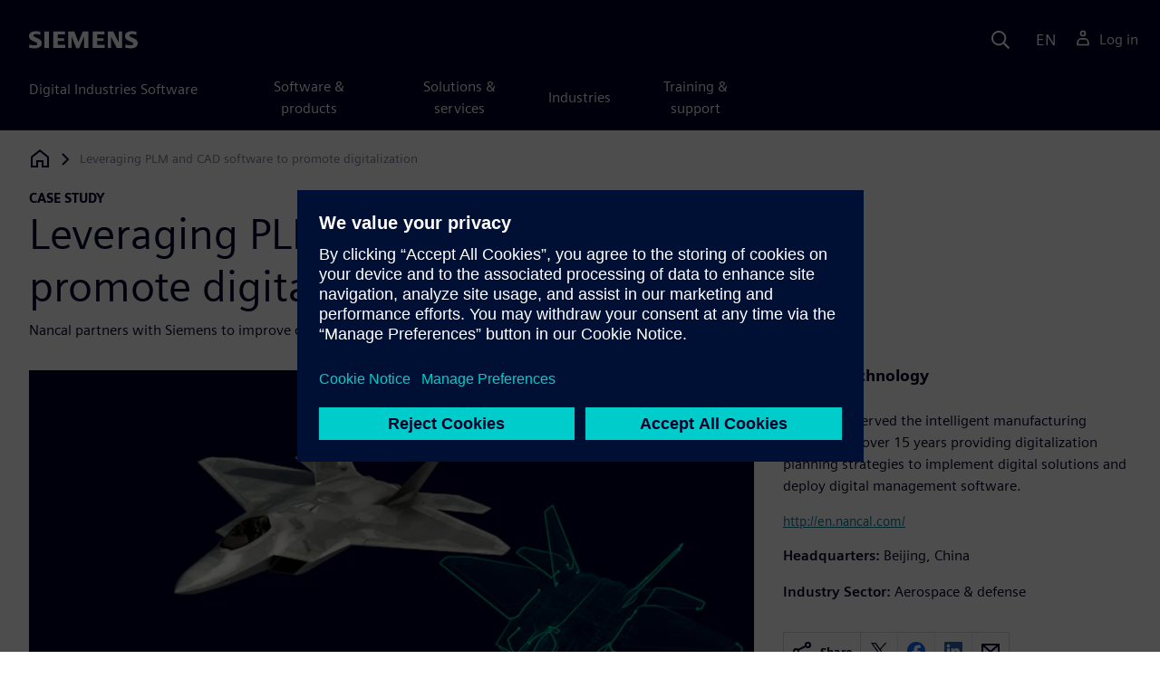

--- FILE ---
content_type: text/html
request_url: https://resources.sw.siemens.com/en-US/case-study-nancal-technology/
body_size: 8349
content:
<!doctype html>
<html lang="en">
  <head>
    
    
    
    

    
    

    
    <link rel="preconnect" href="https://static.sw.cdn.siemens.com" /><link rel="dns-prefetch" href="https://static.sw.cdn.siemens.com" /><link rel="preconnect" href="https://images.sw.cdn.siemens.com/" /><link rel="dns-prefetch" href="https://images.sw.cdn.siemens.com/" /><link rel="icon" type="image/svg+xml" href="/img/favicon.svg" /><link rel="alternate icon" href="/img/favicon.ico" /><link rel="stylesheet" href="/styles.css" /><link rel="canonical" href="https://resources.sw.siemens.com/en-US/case-study-nancal-technology/" /><link rel="alternate" href="https://resources.sw.siemens.com/en-US/case-study-nancal-technology/" hreflang="en" /><link rel="alternate" href="https://resources.sw.siemens.com/zh-CN/case-study-nancal-technology/" hreflang="zh" /><link rel="alternate" href="https://resources.sw.siemens.com/cs-CZ/case-study-nancal-technology/" hreflang="cs" /><link rel="alternate" href="https://resources.sw.siemens.com/fr-FR/case-study-nancal-technology/" hreflang="fr" /><link rel="alternate" href="https://resources.sw.siemens.com/de-DE/case-study-nancal-technology/" hreflang="de" /><link rel="alternate" href="https://resources.sw.siemens.com/it-IT/case-study-nancal-technology/" hreflang="it" /><link rel="alternate" href="https://resources.sw.siemens.com/ja-JP/case-study-nancal-technology/" hreflang="ja" /><link rel="alternate" href="https://resources.sw.siemens.com/ko-KR/case-study-nancal-technology/" hreflang="ko" /><link rel="alternate" href="https://resources.sw.siemens.com/pl-PL/case-study-nancal-technology/" hreflang="pl" /><link rel="alternate" href="https://resources.sw.siemens.com/pt-BR/case-study-nancal-technology/" hreflang="pt" /><link rel="alternate" href="https://resources.sw.siemens.com/es-ES/case-study-nancal-technology/" hreflang="es" /><link rel="alternate" href="https://resources.sw.siemens.com/zh-TW/case-study-nancal-technology/" hreflang="zh" /><link rel="alternate" href="https://resources.sw.siemens.com/en-US/case-study-nancal-technology/" hreflang="x-default" /><meta charSet="utf-8" /><meta http-equiv="x-ua-compatible" content="ie=edge" /><meta name="viewport" content="width=device-width, initial-scale=1, shrink-to-fit=no" /><meta name="description" content="Nancal partners with Siemens to improve customers’ R&D efficiency by over 40 percent"><meta property="og:type" content="website"><meta property="og:url" content="https://resources.sw.siemens.com/en-US/case-study-nancal-technology/"><meta property="og:locale" content="en-US"><meta property="og:title" content="Leveraging PLM and CAD software to promote digitalization"><meta property="og:description" content="Nancal partners with Siemens to improve customers’ R&D efficiency by over 40 percent"><meta property="og:site_name" content="Siemens Digital Industries Software"><meta property="og:image" content="//images.ctfassets.net/17si5cpawjzf/5lzLgv2pIz3Q6n8QHSRSZl/d428461fa4e099fa02f38baf67a1e870/nancal-technology_aerospace_dt_fighter_jet_shero_2560x1440_tcm27_108272.jpg"><meta name="twitter:card" content="summary_large_image"><meta name="twitter:site" content="Siemens Digital Industries Software"><meta name="twitter:title" content="Leveraging PLM and CAD software to promote digitalization"><meta name="twitter:description" content="Nancal partners with Siemens to improve customers’ R&D efficiency by over 40 percent"><meta name="twitter:image" content="https://images.ctfassets.net/17si5cpawjzf/5lzLgv2pIz3Q6n8QHSRSZl/d428461fa4e099fa02f38baf67a1e870/nancal-technology_aerospace_dt_fighter_jet_shero_2560x1440_tcm27_108272.jpg"><meta name="twitter:creator" content="@sw.siemens.com"><title>Leveraging PLM and CAD software to promote digitalization | Siemens</title>

    <link rel="preload" href="/css/disw.css" as="style" type="text/css"/>
    <link rel="preload" href="https://static.sw.cdn.siemens.com/digitalexperiences/search/1.x/searchHeaderVital.css" as="style" type="text/css"/>
    <link rel="modulepreload" href="https://static.sw.cdn.siemens.com/disw/universal-components/1.x/web/index.js">
    <link rel="preload" href="https://static.sw.cdn.siemens.com/disw/disw-utils/1.x/disw-utils.min.js" as="script" type="text/javascript"/>

    <link rel="stylesheet" type="text/css" href="/css/disw.css"/>
    <link rel='stylesheet' type="text/css" href='https://static.sw.cdn.siemens.com/digitalexperiences/search/1.x/searchHeaderVital.css'/><script src="https://static.sw.cdn.siemens.com/disw/disw-utils/1.x/disw-utils.min.js"></script>

    <script>
      window.disw.init({
          account: {
            authEnv: "prod"
          },
          locales: "en-US,zh-CN,cs-CZ,fr-FR,de-DE,it-IT,ja-JP,ko-KR,pl-PL,pt-BR,es-ES,zh-TW".split(","),
           gtm: { gtmId: 'GTM-NLLSC63' }, 
          
          chat: { env: "prod", pageId: '3vGOhVK7n8XTGwezGFg0su'},
          breadcrumbs: {
            // whatever is in the pages array will be used by default and appended to the override context when it exists
            pages: [
              {
                label: "Leveraging PLM and CAD software to promote digitalization",
                url: "/"
              }
            ], // url is not used for the last breadcrumb
            env: "prod"
          }
        });
    </script>
    <!-- Load the universal components module -->
    <script src="https://static.sw.cdn.siemens.com/disw/universal-components/1.x/web/index.js"></script>
    
    
    <script type="module">window.universalComponents.init(["disw-header-v2","disw-footer","disw-live-chat","disw-breadcrumbs","disw-local-nav","disw-video"]);</script>
    
        

      <script defer>
        window.parseQueryString = function () {
          return Object.fromEntries([...new URLSearchParams(window.location.search)]);
        }
       
        const segmentPayload = 
          {"resource_name":"Leveraging PLM and CAD software to promote digitalization","resource_type":"Case Study","category":"Case Study","label":"Leveraging PLM and CAD software to promote digitalization","org":"Product","resource_id":"3vGOhVK7n8XTGwezGFg0su","language":"en-US","industries":[{"id":"industry_aerospace_and_defense","name":"Aerospace & defense"}],"sfdc_campaign_id":"no_route"}
        
        const checkQueryParam = ((segmentPayload) => {
            const queryParams = window.parseQueryString();
            if (queryParams.spi) {
              try {
                segmentPayload.sap_payer_id = parseInt(queryParams.spi)
               
              } catch (error) {
                console.error(error);
              }
            }
            return segmentPayload;
        });

        const trackView = checkQueryParam(segmentPayload);

        
          analytics.page(undefined, segmentPayload.resource_name, 
            { 
              products: segmentPayload.products, 
              product_id: segmentPayload.product_id, 
              product_name: segmentPayload.product_name, 
              industries: segmentPayload.industries 
            }
          );

          analytics.track("Resource Viewed", trackView);

          const trackShare = (payload, medium, source) => {
              const resourceDomain = window.location.origin;
              const pageSlugPath = `/en-US/case-study-nancal-technology/`;

              payload.share_url = resourceDomain + pageSlugPath;
              payload.share_medium  = medium;
              
              if (source){ 
                payload.share_source = source; 
              } else {
                if(payload.share_source) {
                  delete payload.share_source; // since using same payload for tracks, need to delete old source if present from prior social media click
                }
              } 
              analytics.track('Resource Shared', payload);
          };

          window.addEventListener('load', () => {
                // checking for elements to be present on DOM
              const isElementLoaded = async selector => {
                while ( document.querySelector(selector) === null) {
                  await new Promise( resolve =>  requestAnimationFrame(resolve) )
                }
                return document.querySelector(selector);
              };

              document.querySelector('#social-twitter').addEventListener('click', function (event) {
                  trackShare(segmentPayload,'Social', 'Twitter');
              });
              document.querySelector('#social-facebook').addEventListener('click', function (event) {
                  trackShare(segmentPayload,'Social', 'Facebook');
              });
              document.querySelector('#social-linkedin').addEventListener('click', function (event) {
                  trackShare(segmentPayload,'Social', 'LinkedIn');
              });
              document.querySelector('#social-email').addEventListener('click', function (event) {
                  trackShare(segmentPayload,'Email',null);
              });

          });

        

      </script>
    
    
      <script>
          // This script aids the HTML Collateral injected HTML behavior

          var DEBUG = false;
          function setupArticle() {
          // Cache element IDs
          var activeClass = 'active',
              animateScroll = true,
              body,
              header,
              lastId,
              threshold = 50,
              topMenu;
          var getChildrenByTagName = (element, tagName) => {
              var ret = [];
              var collection = element.children;
              for (var idx = 0; idx < collection.length; idx++) {
              var item = collection[idx];
              if (tagName && item.tagName && item.tagName.toLowerCase() !== tagName) continue;
              ret.push(item);
              }
              return ret.length ? ret : undefined;
          };
          var scrollRecursively = (startPos, stopPos, increment = 50, delay = 2) => {
              if (startPos === stopPos) return;
              var inc = startPos < stopPos ? increment : increment * -1;
              var stopAt = Math.abs(stopPos - startPos) < increment ? stopPos : startPos + inc;
              if (DEBUG)
              console.log('scrollRecursively', {
                  startPos,
                  stopPos,
                  stopAt,
                  inc,
                  increment,
                  delay,
                  fromTop: getFromTop()
              });
              window.scrollTo(0, stopAt);
              if (DEBUG)
              console.log('scrollRecursively:done', {
                  startPos,
                  stopPos,
                  stopAt,
                  inc,
                  increment,
                  delay,
                  fromTop: getFromTop()
              });
              if (stopAt !== stopPos)
              setTimeout(() => {
                  scrollRecursively(stopAt, stopPos, increment, delay);
              }, delay);
              return;
          };
          var getHeader = () => {
              var res = document.getElementsByClassName('disw-header');
              if (DEBUG) console.log('getHeader', res);
              if (res.length) return res[0];
          };
          var getHeaderHeight = () => {
              if (header === undefined) header = getHeader();
              return header ? header.offsetHeight : 0;
          };
          var scrollToSectionId = sectionId => {
              if (DEBUG) console.log('scrollToSectionId', { sectionId });
              var section = document.getElementById(sectionId);
              var offsetTop = section.offsetTop;
              var headerHeight = getHeaderHeight();
              var startPos = getFromTop();
              var stopAt = offsetTop - headerHeight;
              if (DEBUG)
              console.log('scrollToSectionId', { headerHeight, startPos, stopAt, offsetTop, window });
              if (animateScroll) scrollRecursively(startPos, stopAt);
              else window.scrollTo(0, stopAt);
              return;
          };
          var getMenuItems = () => {
              var ret = [];
              if (DEBUG) console.log('getMenuItems()');
              if (topMenu === undefined) topMenu = document.getElementById('toc');
              if (DEBUG) console.log({ topMenu });
              var list = getChildrenByTagName(topMenu, 'ul')[0];
              getChildrenByTagName(list, 'li').forEach((li, i) => {
              var listItemId = li.id;
              var a = getChildrenByTagName(li, 'a')[0];
              var sectionId = a.href.split('#').pop();
              var obj = {
                  listItemId,
                  id: a.id,
                  sectionId,
                  clickMenuItem: () => scrollToSectionId(sectionId),
                  isAbove: pos => {
                  var headerHeight = getHeaderHeight();
                  var section = document.getElementById(sectionId);
                  var offsetTop = section.offsetTop;
                  var sectionTop = offsetTop - headerHeight;
                  return sectionTop - threshold <= pos;
                  },
                  setActive: () => document.getElementById(listItemId).classList.add(activeClass),
                  setInactive: () => document.getElementById(listItemId).classList.remove(activeClass)
              };
              if (DEBUG) console.log('getMenuItems', { a, sectionId, obj, window });
              ret.push(obj);
              });
              return ret;
          };
          var getFromTop = () => window.scrollY;
          var getFromBottom = () => {
              var windowTop = window.scrollY; // get the vertical scroll position of the top of the window
              var windowHeight = window.innerHeight; // get the height of the window
              var windowBottom = windowTop + windowHeight;
              if (body === undefined) body = document.getElementsByTagName('body')[0];
              var docBottom = body.scrollHeight;
              var fromBottom = docBottom - windowBottom;
              if (DEBUG)
              console.log('getFromBottom', {
                  windowTop,
                  fromBottom,
                  windowHeight,
                  windowBottom,
                  docBottom,
                  body
              });
              return fromBottom;
          };
          var menuItems = getMenuItems();
          var handleScroll = () => {
              var fromTop = getFromTop();
              var fromBottom = getFromBottom();
              if (DEBUG) console.log('handleScroll', { fromTop, fromBottom, menuItems });
              // Get current scroll item
              var cur =
              fromBottom === 0
                  ? menuItems[menuItems.length - 1]
                  : menuItems.filter(item => item.isAbove(fromTop)).pop();
              if (!cur) cur = menuItems[0];
              if (lastId !== cur.id) {
              lastId = cur.id;
              // Set active/inactive
              menuItems.filter(item => item.id !== cur.id).forEach(item => item.setInactive());
              cur.setActive();
              }
          };
          window.onscroll = handleScroll;
          // bind menuItems[x].clickMenuItem to onclick events for #toc>li>a
          document.addEventListener('click', event => {
              if (DEBUG) console.log('document.onclick', event?.target?.id);
              if (event.target) {
              var menuItem = menuItems.filter(i => i.id === event.target.id).pop();
              if (menuItem) {
                  menuItem.clickMenuItem(event);
                  event.stopPropagation();
              }
              }
          });
          }

          /** 
          * This function is added to the window globally so the fulfillment-center.js 
          * can hook into it to hide the description when the HTML Collateral renders 
          **/
          window['hideResourceDescription'] = function () {
            document.getElementById('resource-description').style.display = "none";          
          }
      </script>
    
  </head>
  <body id="body" class="flex-body "><div id='visionSprite'><script>const ajax = new XMLHttpRequest();ajax.open("GET", "https://static.sw.cdn.siemens.com/icons/icons-vision.svg?v=2", true);ajax.send();ajax.onload = function(e) {const div = document.createElement("div");div.innerHTML = ajax.responseText;document.body.insertBefore(div, document.body.childNodes[0]);}</script></div>
    <!-- Global Header and navigation -->
    
    
    <div class='headerContainer'>
      
    <disw-header-v2
      locales="true"
      account="true"
      cart="false"
      search="true"
      scroll="true"
      theme="dark"
      searchid="disw-header-search"
    ></disw-header-v2>
    
        <div
          class="disw-header-search
          disw-header-search-7
          disw-header-search-8
          disw-header-search-10"
          id="disw-header-search"
          data-locale='en-US'
        ></div>
      
  
    </div>
  

    <div id="react-root"></div>
    
    
    
      <div class="flex-content p-y">
        
          
<disw-local-nav id="disw-local-nav" env="prod"></disw-local-nav>
<disw-breadcrumbs></disw-breadcrumbs>





  <div id="resourceCaseStudyComponent">
    
    
<style type="text/css">.casestudy-head .space-children div{margin-top:1rem;margin-bottom:1rem}.casestudy-body .card-success-items ul{margin-bottom:0}.casestudy-body .card-success-items li p{margin:0}.casestudy-body .list-check-parent>ul>li:after{background-image:url("data:image/svg+xml;utf8,%3Csvg xmlns='http://www.w3.org/2000/svg' viewBox='0 0 24 24'%3E%3Cpath fill='%23000028' d='M11.155 20.57l-8.862-8.863 1.414-1.414 7.138 7.138 9.323-13.986 1.664 1.11z'/%3E%3Cpath fill='none' d='M0 0h24v24H0z'/%3E%3C/svg%3E");background-position:50% 55%;background-repeat:no-repeat;background-size:60% 60%;border-radius:50%;border:1px solid var(--color-blue-dark);content:"";display:block;height:1.4em;width:1.4em}</style>
<is-land on:visible><section id="caseStudyRoot" data-reactroot=""><div class="container casestudy-head pt-3 pb-6"><div class="row"><div class="headline col-md-8 col-xs-12"><div class="group-focus"><strong class="text-kicker">case study</strong><h1>Leveraging PLM and CAD software to promote digitalization</h1></div><p>Nancal partners with Siemens to improve customers’ R&amp;D efficiency by over 40 percent</p></div></div><div class="row"><div class="headmedia col-md-8 col-xs-12 pt-3"><picture><source class="img-fluid" srcSet="https://images.sw.cdn.siemens.com/siemens-disw-assets/public/5lzLgv2pIz3Q6n8QHSRSZl/en-US/nancal-technology_aerospace_dt_fighter_jet_shero_2560x1440_tcm27_108272.jpg?auto=format%2Ccompress&amp;w=320&amp;fit=max&amp;q=60 320w, https://images.sw.cdn.siemens.com/siemens-disw-assets/public/5lzLgv2pIz3Q6n8QHSRSZl/en-US/nancal-technology_aerospace_dt_fighter_jet_shero_2560x1440_tcm27_108272.jpg?auto=format%2Ccompress&amp;w=640&amp;fit=max&amp;q=60 640w, "/><img class="img-fluid" srcSet="https://images.sw.cdn.siemens.com/siemens-disw-assets/public/5lzLgv2pIz3Q6n8QHSRSZl/en-US/nancal-technology_aerospace_dt_fighter_jet_shero_2560x1440_tcm27_108272.jpg?auto=format%2Ccompress&amp;w=320&amp;fit=max&amp;q=60 320w, https://images.sw.cdn.siemens.com/siemens-disw-assets/public/5lzLgv2pIz3Q6n8QHSRSZl/en-US/nancal-technology_aerospace_dt_fighter_jet_shero_2560x1440_tcm27_108272.jpg?auto=format%2Ccompress&amp;w=640&amp;fit=max&amp;q=60 640w, " src="https://images.sw.cdn.siemens.com/siemens-disw-assets/public/5lzLgv2pIz3Q6n8QHSRSZl/en-US/nancal-technology_aerospace_dt_fighter_jet_shero_2560x1440_tcm27_108272.jpg?auto=format,compress&amp;w=900&amp;fit=max&amp;q=60" alt="Leveraging PLM and CAD software to promote digitalization" loading="lazy"/></picture></div><div class="headdesc col-md-4 col-xs-12 space-children">
        <h2 class="text-md">Nancal Technology</h2>
        <p>Nancal has served the intelligent manufacturing industry for over 15 years providing digitalization planning strategies to implement digital solutions and deploy digital management software. </p>
        <p><a href="http://en.nancal.com/" class="display-block text-sm m-t-sm" target="_blank" data-ste-link-id="undefined">http://en.nancal.com/</a></p>
        
        <dl class="space-children">
          <dt style="display:inline" class="text-600">Headquarters:</dt>
          <dd style="display:inline">Beijing, China</dd>
        </dl>
      
        <dl class="space-children">
          <dt style="display:inline" class="text-600">Industry Sector:</dt>
          <dd style="display:inline">Aerospace &amp; defense</dd>
        </dl>
      
      <div class="socialCard d-inline-flex bg-white border-a border-1 border-grey-light" role="group"><h4 class="d-flex text-xs p-2 border-r border-1 border-grey-light m-0 text-700"><svg class="icon icon-normal share-icon" aria-hidden="true"><use href="#icon-share"></use></svg><span class="shareText">Share</span></h4><ul class="list-reset d-flex align-items-center line-height-1"><li><button id="social-twitter" aria-label="twitter" class="react-share__ShareButton p-2" style="background-color:transparent;border:none;padding:0;font:inherit;color:inherit;cursor:pointer"><svg class="icon icon-normal" aria-hidden="true"><use href="#icon-twitter"></use></svg></button></li><li class="border-1 border-l border-stone-lightest"><button id="social-facebook" aria-label="facebook" class="react-share__ShareButton p-2" style="background-color:transparent;border:none;padding:0;font:inherit;color:inherit;cursor:pointer"><svg class="icon icon-normal" aria-hidden="true"><use href="#icon-facebook"></use></svg></button></li><li class="border-1 border-l border-stone-lightest"><button id="social-linkedin" aria-label="linkedin" class="react-share__ShareButton p-2" style="background-color:transparent;border:none;padding:0;font:inherit;color:inherit;cursor:pointer"><svg class="icon icon-normal" aria-hidden="true"><use href="#icon-linkedin"></use></svg></button></li><li class="border-1 border-l border-stone-lightest"><button id="social-email" aria-label="email" class="react-share__ShareButton p-2" style="background-color:transparent;border:none;padding:0;font:inherit;color:inherit;cursor:pointer"><svg class="icon icon-normal" aria-hidden="true"><use href="#icon-email"></use></svg></button></li></ul></div></div></div></div><div class="container"><div id="html-asset" style="opacity:1;height:auto;overflow:visible" class="border-b border-3 border-blue-dark animated fadeIn"></div></div><div class="container casestudy-body my-8 px-md-7"><div class="row"><div class="col-xs-12 col-md-4 pe-6"><aside class="casestudy-item"><div class="card-success-items item-Challenges"><h3>Challenges</h3><div class="list-check-parent mb-5"><ul><li>Help customers realize the full innovation potential of PLM and CAD software</li><li>Transition customers from offline product design to online CAD design to improve R&amp;D efficiency</li><li>Strengthen market position</li></ul></div></div><div class="card-success-items item-Keystosuccess"><h3>Keys to success</h3><div class="list-check-parent mb-5"><ul><li>Build a highly specialized service team</li><li>Support the full-lifecycle industrial chains in intelligent manufacturing</li><li>Gain supports from Siemens and customers across industries to maintain ongoing collaboration </li></ul></div></div><div class="card-success-items item-Results"><h3>Results</h3><div class="list-check-parent mb-5"><ul><li>Leveraged PLM and CAD software to promote digitalization</li><li>Improved customers’ R&amp;D efficiency significantly</li><li>Expanded into new regional markets</li></ul></div></div></aside></div><div class="col-md-8 col-xs-12"><div class="space-children-lg casestudy-desc"><div class="mb-4"><figure><svg class="icon icon-md text-green-light de-blockquote-icon" aria-hidden="true"><use href="#icon-quote"></use></svg><blockquote class="text-xxl mt-1 mb-3">With Siemens Expert Partner specializations and the Xcelerator portfolio, Nancal has established and maintained long-term cooperative relationships with many customers due to its strategic planning and services capabilities.</blockquote><figcaption class="my-0">Zhao Lan, President, Nancal Technology</figcaption></figure></div><h2> </h2><p>Founded in December 2006 and listed on Shanghai Stock Exchange in October 2016, Nancal Technology (Nancal) strives to be a trusted digital transformation partner for manufacturing enterprises. The company leverages the comprehensive digital twin and combines the industrial internet operation ecosystem with the productivity platform to create modernized corporate application service infrastructures that empower customers to achieve intelligent manufacturing and digital transformation.</p><p>Nancal has been using solutions from Siemens Digital Industries Software to serve many high-end equipment research and development (R&amp;D) and manufacturing enterprises in various industries including aerospace, defense, nuclear, marine, general machinery and civil high-tech sectors to deliver industry-specific benchmarking solutions. Nancal is constantly looking for ways to innovate and serve its unique values. Nancal uses NX™ software, Teamcenter® software and Opcenter™ software to position itself as a consulting service provider that is familiar with the industries and meets customers’ needs in China and globally.</p><p>Nancal earned its Siemens Expert Partner status by using NX, Teamcenter and Opcenter to demonstrate its comprehensive professional service capabilities in various Siemens product lines and practical experience in industrial application development.</p><p>Siemens recognizes Nancal’s expertise in using Siemens solutions across various industries. Siemens Expert Partner recognition and endorsements have become cornerstones of Nancal’s marketing, serving as proof of its trustworthiness and capabilities in securing revenue growth for its customers. In 2021, Nancal won the Siemens Global Partner of the Year Award.</p><h2>Pioneering digitalization in reluctant markets</h2><p>Nancal has formulated an informatization planning blueprint for one of its clients that features product development and production as the main line supported with the corporate division management. Nancal provides its customers with software platforms like Teamcenter and Opcenter so they can use them for specialized analytical screening and designs across all lines including indicators, demands, solutions, simulations, product development and designs, product processing, product manufacturing, operation control, etc.</p><p>Nancal used Teamcenter to implement a project management system for a customer that enabled them to standardize their product design system and build a platform for product development and process design. This improved their R&amp;D efficiency by reducing the previous paper document transfers between their master and subsystem design processes. By implementing the information system, the customer has improved their R&amp;D capability and efficiency. Through the application of standardized design, process templates and simulation tools, the client has reduced the repeated design changes.</p><p>Nancal also used Opcenter to implement an operation management system for this customer, which changed its previous management mode with manual production scheduling and paper document transfers to improve production efficiency and equipment utilization and reduce product quality issues.</p><h2>A path forward</h2><p>With the help of Siemens over the years, Nancal has been serving many leading customers in various industries and established a credible reputation in the intelligent manufacturing industry in China, which also contributes to expanding the influence of Siemens in China.</p><p>“With Siemens Expert Partner competencies and the Xcelerator portfolio, Nancal has established and maintained long-term cooperative relationships with many customers due to its strategic planning and services capabilities,” says Zhao Lan, Nancal’s president. </p><p>Nancal will continue to leverage Siemens solutions and work with Siemens to create solutions for its customers. In the context of the nationwide promotion of the digital economy by the central government, Nancal will participate more actively in the digital transformations of its customers by working closely with Siemens in line with its new strategies, products and technologies. Nancal will do this to build all-round capabilities of its own in sales, technology, operation and marketing to better serve its customers.</p></div></div></div></div></section><template data-island><script type="module" src="/lib/helpers/esm/index.module.js"></script><disw-hydrate component="ResourceCaseStudy" props='{"topLine":"case study","headline":"Leveraging PLM and CAD software to promote digitalization","subHeadline":"Nancal partners with Siemens to improve customers’ R&D efficiency by over 40 percent","pageTitle":"Leveraging PLM and CAD software to promote digitalization","companyInfo":{"companyName":"Nancal Technology","companySummary":"Nancal has served the intelligent manufacturing industry for over 15 years providing digitalization planning strategies to implement digital solutions and deploy digital management software. ","companyCity":"Beijing","companyCountry":"China","companyUrl":"http://en.nancal.com/","headquarterLabel":"Headquarters","productsLabel":"Products","industries":"Aerospace & defense","industriesLabel":"Industry Sector"},"mediaObject":{"imageUrl":"https://images.sw.cdn.siemens.com/siemens-disw-assets/public/5lzLgv2pIz3Q6n8QHSRSZl/en-US/nancal-technology_aerospace_dt_fighter_jet_shero_2560x1440_tcm27_108272.jpg?auto=format,compress&w=900&fit=max&q=60","imageAlt":"Leveraging PLM and CAD software to promote digitalization","caption":""},"socialCardArgs":{"title":"Leveraging PLM and CAD software to promote digitalization","pageUrl":"https://resources.sw.siemens.com/en-US/case-study-nancal-technology/","shareText":"Share","emailBodyText":"I thought you might be interested in this case study document."},"renderFcInBanner":false,"formData":{"formConfig":{}},"locale":"en-US","challenges":{"content":"<ul><li>Help customers realize the full innovation potential of PLM and CAD software</li><li>Transition customers from offline product design to online CAD design to improve R&D efficiency</li><li>Strengthen market position</li></ul>","title":"Challenges"},"keysToSuccess":{"content":"<ul><li>Build a highly specialized service team</li><li>Support the full-lifecycle industrial chains in intelligent manufacturing</li><li>Gain supports from Siemens and customers across industries to maintain ongoing collaboration </li></ul>","title":"Keys to success"},"results":{"content":"<ul><li>Leveraged PLM and CAD software to promote digitalization</li><li>Improved customers’ R&D efficiency significantly</li><li>Expanded into new regional markets</li></ul>","title":"Results"},"descriptionRichTexts":[{"blockquoteItem":{"id":"4LH1aL6yrKu5WoUc4QeYWQ","quote":"With Siemens Expert Partner specializations and the Xcelerator portfolio, Nancal has established and maintained long-term cooperative relationships with many customers due to its strategic planning and services capabilities.","who":"Zhao Lan","position":"President","organization":"Nancal Technology"}},"<h2> </h2><p>Founded in December 2006 and listed on Shanghai Stock Exchange in October 2016, Nancal Technology (Nancal) strives to be a trusted digital transformation partner for manufacturing enterprises. The company leverages the comprehensive digital twin and combines the industrial internet operation ecosystem with the productivity platform to create modernized corporate application service infrastructures that empower customers to achieve intelligent manufacturing and digital transformation.</p><p>Nancal has been using solutions from Siemens Digital Industries Software to serve many high-end equipment research and development (R&D) and manufacturing enterprises in various industries including aerospace, defense, nuclear, marine, general machinery and civil high-tech sectors to deliver industry-specific benchmarking solutions. Nancal is constantly looking for ways to innovate and serve its unique values. Nancal uses NX™ software, Teamcenter® software and Opcenter™ software to position itself as a consulting service provider that is familiar with the industries and meets customers’ needs in China and globally.</p><p>Nancal earned its Siemens Expert Partner status by using NX, Teamcenter and Opcenter to demonstrate its comprehensive professional service capabilities in various Siemens product lines and practical experience in industrial application development.</p><p>Siemens recognizes Nancal’s expertise in using Siemens solutions across various industries. Siemens Expert Partner recognition and endorsements have become cornerstones of Nancal’s marketing, serving as proof of its trustworthiness and capabilities in securing revenue growth for its customers. In 2021, Nancal won the Siemens Global Partner of the Year Award.</p>","<h2>Pioneering digitalization in reluctant markets</h2><p>Nancal has formulated an informatization planning blueprint for one of its clients that features product development and production as the main line supported with the corporate division management. Nancal provides its customers with software platforms like Teamcenter and Opcenter so they can use them for specialized analytical screening and designs across all lines including indicators, demands, solutions, simulations, product development and designs, product processing, product manufacturing, operation control, etc.</p><p>Nancal used Teamcenter to implement a project management system for a customer that enabled them to standardize their product design system and build a platform for product development and process design. This improved their R&D efficiency by reducing the previous paper document transfers between their master and subsystem design processes. By implementing the information system, the customer has improved their R&D capability and efficiency. Through the application of standardized design, process templates and simulation tools, the client has reduced the repeated design changes.</p><p>Nancal also used Opcenter to implement an operation management system for this customer, which changed its previous management mode with manual production scheduling and paper document transfers to improve production efficiency and equipment utilization and reduce product quality issues.</p>","<h2>A path forward</h2><p>With the help of Siemens over the years, Nancal has been serving many leading customers in various industries and established a credible reputation in the intelligent manufacturing industry in China, which also contributes to expanding the influence of Siemens in China.</p><p>“With Siemens Expert Partner competencies and the Xcelerator portfolio, Nancal has established and maintained long-term cooperative relationships with many customers due to its strategic planning and services capabilities,” says Zhao Lan, Nancal’s president. </p><p>Nancal will continue to leverage Siemens solutions and work with Siemens to create solutions for its customers. In the context of the nationwide promotion of the digital economy by the central government, Nancal will participate more actively in the digital transformations of its customers by working closely with Siemens in line with its new strategies, products and technologies. Nancal will do this to build all-round capabilities of its own in sales, technology, operation and marketing to better serve its customers.</p>"]}' container=resourceCaseStudyComponent></disw-hydrate></template></is-land>
  </div>














  


<script>
  window._rmIntegrationPayload ="{&quot;id&quot;:&quot;3vGOhVK7n8XTGwezGFg0su&quot;,&quot;products&quot;:[],&quot;resourceType&quot;:&quot;Case Study&quot;,&quot;locale&quot;:&quot;en-US&quot;}"
</script>
<script src="https://static.sw.cdn.siemens.com/digitalexperiences/utility/1.x/vendor.min.js" defer></script><script type="module" src="/js/is-land.js"></script><script src="https://static.sw.cdn.siemens.com/digitalexperiences/search/1.x/searchbox.load.js" defer></script><script>
        function breadCrumbContext() {
            const breadCrumbContextInputData = {
                'page': '3vGOhVK7n8XTGwezGFg0su',
                'site': 'resources',
                'locale': 'en-US'
            }

            // make call to addContextToLinks for passing breadcrumb context. 
            if (typeof disw !== 'undefined' && disw.context && disw.context.addContextToLinks) {
                disw.context.addContextToLinks(breadCrumbContextInputData, 'bc');
            }
        }
        
        function domObserverCallback(mutations) {  
            mutations.forEach(function(mutation) {
                if ((mutation.type === 'childList' && mutation.addedNodes.length != 0) || (mutation.type === 'characterData')) {
                    breadCrumbContext();
                }
            });
        }
 
        const observer = new MutationObserver(domObserverCallback);

        let options = {
            childList: true,
            attributes: true,
            characterData: true,
            subtree: true,
            attributeOldValue: true,
            characterDataOldValue: true
        };

        observer.observe(document, options)

        breadCrumbContext();
  </script><script type="module" src="/siteScripts/analyticsEventBinder.js"></script>

        
      </div>
    

    
    
      <disw-footer slug="global-footer" theme="dark"></disw-footer>
    

    
    <div id="disw-modal" class="modal modal-lg" modal-aria-hidden="true"></div> 
    <script type="text/javascript" src="https://static.sw.cdn.siemens.com/enumerated-resources/0.x/enumerated-resources.min.js" defer=""></script>

    
    <disw-live-chat />
  </body>
</html>

